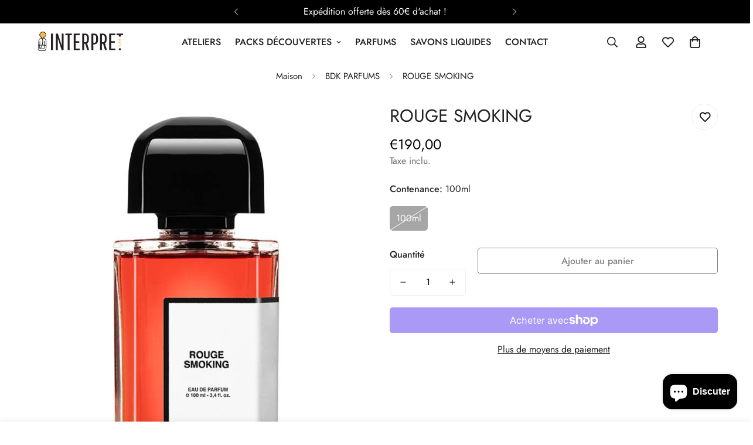

--- FILE ---
content_type: text/javascript; charset=utf-8
request_url: https://interpret-lab.com/products/rouge-smoking.js
body_size: 229
content:
{"id":8743159497049,"title":"ROUGE SMOKING","handle":"rouge-smoking","description":"\u003cdiv style=\"text-align: left;\"\u003e\u003cstrong\u003eINSPIRATION\u003c\/strong\u003e\u003c\/div\u003e\n\u003cdiv style=\"text-align: left;\"\u003e\u003cbr\u003e\u003c\/div\u003e\n\u003cdiv style=\"text-align: left;\"\u003e\u003cspan style=\"font-weight: 400;\"\u003e1 - \u003cspan data-mce-fragment=\"1\"\u003eCélébration d’une sensualité parisienne dépourvue de fleur.\u003c\/span\u003e\u003c\/span\u003e\u003c\/div\u003e\n\u003cdiv style=\"text-align: left;\"\u003e\u003cspan style=\"font-weight: 400;\"\u003e2 - \u003cspan data-mce-fragment=\"1\"\u003eParfum de peau alliant la modernité de notes boisées sur fond musqué et voile poudré.\u003c\/span\u003e\u003c\/span\u003e\u003c\/div\u003e\n\u003cdiv style=\"text-align: left;\"\u003e\u003cspan style=\"font-weight: 400;\"\u003e3 - \u003cspan data-mce-fragment=\"1\"\u003eHommage vestimentaire à Yves et à son génie couture, dont les lignes inspirent et traversent le temps.\u003c\/span\u003e\u003c\/span\u003e\u003c\/div\u003e\n\u003cdiv style=\"text-align: left;\"\u003e\u003cspan style=\"font-weight: 400;\"\u003e4 - \u003cspan data-mce-fragment=\"1\"\u003eParfum d’émancipation, libérateur, personnel et gourmand.\u003c\/span\u003e\u003c\/span\u003e\u003c\/div\u003e\n\u003cdiv style=\"text-align: left;\"\u003e\u003cspan style=\"font-weight: 400;\"\u003e\u003cspan data-mce-fragment=\"1\"\u003e5 - À Pigalle, un mariage rouge de cerise et de vanille, scellé d’une fève tonka audacieuse.\u003c\/span\u003e\u003c\/span\u003e\u003c\/div\u003e\n\u003cdiv style=\"text-align: left;\"\u003e\n\u003cspan style=\"font-weight: 400;\"\u003e\u003c\/span\u003e\u003cbr\u003e\n\u003c\/div\u003e\n\u003cdiv style=\"text-align: left;\"\u003e\u003cstrong\u003ePYRAMIDE OLFACTIVE\u003c\/strong\u003e\u003c\/div\u003e\n\u003cdiv style=\"text-align: left;\"\u003e\u003cbr\u003e\u003c\/div\u003e\n\u003cdiv style=\"text-align: left;\"\u003e\u003cspan style=\"font-weight: 400;\"\u003e\u003cstrong\u003eNotes de tête :\u003c\/strong\u003e Bergamote d’Italie, Accord cerise, Baies roses\u003c\/span\u003e\u003c\/div\u003e\n\u003cdiv style=\"text-align: left;\"\u003e\u003cspan style=\"font-weight: 400;\"\u003e\u003cstrong\u003eNotes de cœur : \u003c\/strong\u003eAbsolu de vanille noire, Héliotrope\u003c\/span\u003e\u003c\/div\u003e\n\u003cdiv style=\"text-align: left;\"\u003e\n\u003cstrong\u003eNotes de fond :\u003c\/strong\u003e \u003cspan style=\"font-weight: 400;\" data-mce-fragment=\"1\" data-mce-style=\"font-weight: 400;\"\u003eAmbroxan, Cashmeran, Fève tonka, Labdanum, Muscs blanc\u003c\/span\u003e\n\u003c\/div\u003e","published_at":"2024-03-07T12:21:43+01:00","created_at":"2024-03-07T12:17:06+01:00","vendor":"Interpret LAB","type":"Parfums","tags":[],"price":19000,"price_min":19000,"price_max":19000,"available":false,"price_varies":false,"compare_at_price":19000,"compare_at_price_min":19000,"compare_at_price_max":19000,"compare_at_price_varies":false,"variants":[{"id":47921785373017,"title":"100ml","option1":"100ml","option2":null,"option3":null,"sku":null,"requires_shipping":true,"taxable":true,"featured_image":{"id":52679358873945,"product_id":8743159497049,"position":1,"created_at":"2024-03-07T12:17:23+01:00","updated_at":"2024-03-07T12:21:56+01:00","alt":null,"width":600,"height":800,"src":"https:\/\/cdn.shopify.com\/s\/files\/1\/0755\/8679\/7913\/files\/ROUGE_SMOKING_2.jpg?v=1709810516","variant_ids":[47921785373017]},"available":false,"name":"ROUGE SMOKING - 100ml","public_title":"100ml","options":["100ml"],"price":19000,"weight":550,"compare_at_price":19000,"inventory_management":"shopify","barcode":null,"featured_media":{"alt":null,"id":45774112883033,"position":1,"preview_image":{"aspect_ratio":0.75,"height":800,"width":600,"src":"https:\/\/cdn.shopify.com\/s\/files\/1\/0755\/8679\/7913\/files\/ROUGE_SMOKING_2.jpg?v=1709810516"}},"requires_selling_plan":false,"selling_plan_allocations":[]}],"images":["\/\/cdn.shopify.com\/s\/files\/1\/0755\/8679\/7913\/files\/ROUGE_SMOKING_2.jpg?v=1709810516","\/\/cdn.shopify.com\/s\/files\/1\/0755\/8679\/7913\/files\/ROUGE_SMOKING_1.jpg?v=1709810516","\/\/cdn.shopify.com\/s\/files\/1\/0755\/8679\/7913\/files\/ROUGE_SMOKING_3.jpg?v=1709810246","\/\/cdn.shopify.com\/s\/files\/1\/0755\/8679\/7913\/files\/ROUGE_SMOKING_4.jpg?v=1709810245","\/\/cdn.shopify.com\/s\/files\/1\/0755\/8679\/7913\/files\/ROUGE_SMOKING_5.jpg?v=1709810245"],"featured_image":"\/\/cdn.shopify.com\/s\/files\/1\/0755\/8679\/7913\/files\/ROUGE_SMOKING_2.jpg?v=1709810516","options":[{"name":"Contenance","position":1,"values":["100ml"]}],"url":"\/products\/rouge-smoking","media":[{"alt":null,"id":45774112883033,"position":1,"preview_image":{"aspect_ratio":0.75,"height":800,"width":600,"src":"https:\/\/cdn.shopify.com\/s\/files\/1\/0755\/8679\/7913\/files\/ROUGE_SMOKING_2.jpg?v=1709810516"},"aspect_ratio":0.75,"height":800,"media_type":"image","src":"https:\/\/cdn.shopify.com\/s\/files\/1\/0755\/8679\/7913\/files\/ROUGE_SMOKING_2.jpg?v=1709810516","width":600},{"alt":null,"id":45774112850265,"position":2,"preview_image":{"aspect_ratio":0.75,"height":800,"width":600,"src":"https:\/\/cdn.shopify.com\/s\/files\/1\/0755\/8679\/7913\/files\/ROUGE_SMOKING_1.jpg?v=1709810516"},"aspect_ratio":0.75,"height":800,"media_type":"image","src":"https:\/\/cdn.shopify.com\/s\/files\/1\/0755\/8679\/7913\/files\/ROUGE_SMOKING_1.jpg?v=1709810516","width":600},{"alt":null,"id":45774112915801,"position":3,"preview_image":{"aspect_ratio":0.75,"height":800,"width":600,"src":"https:\/\/cdn.shopify.com\/s\/files\/1\/0755\/8679\/7913\/files\/ROUGE_SMOKING_3.jpg?v=1709810246"},"aspect_ratio":0.75,"height":800,"media_type":"image","src":"https:\/\/cdn.shopify.com\/s\/files\/1\/0755\/8679\/7913\/files\/ROUGE_SMOKING_3.jpg?v=1709810246","width":600},{"alt":null,"id":45774112948569,"position":4,"preview_image":{"aspect_ratio":0.75,"height":800,"width":600,"src":"https:\/\/cdn.shopify.com\/s\/files\/1\/0755\/8679\/7913\/files\/ROUGE_SMOKING_4.jpg?v=1709810245"},"aspect_ratio":0.75,"height":800,"media_type":"image","src":"https:\/\/cdn.shopify.com\/s\/files\/1\/0755\/8679\/7913\/files\/ROUGE_SMOKING_4.jpg?v=1709810245","width":600},{"alt":null,"id":45774112981337,"position":5,"preview_image":{"aspect_ratio":0.75,"height":800,"width":600,"src":"https:\/\/cdn.shopify.com\/s\/files\/1\/0755\/8679\/7913\/files\/ROUGE_SMOKING_5.jpg?v=1709810245"},"aspect_ratio":0.75,"height":800,"media_type":"image","src":"https:\/\/cdn.shopify.com\/s\/files\/1\/0755\/8679\/7913\/files\/ROUGE_SMOKING_5.jpg?v=1709810245","width":600}],"requires_selling_plan":false,"selling_plan_groups":[]}

--- FILE ---
content_type: text/javascript; charset=utf-8
request_url: https://interpret-lab.com/products/rouge-smoking.js
body_size: 896
content:
{"id":8743159497049,"title":"ROUGE SMOKING","handle":"rouge-smoking","description":"\u003cdiv style=\"text-align: left;\"\u003e\u003cstrong\u003eINSPIRATION\u003c\/strong\u003e\u003c\/div\u003e\n\u003cdiv style=\"text-align: left;\"\u003e\u003cbr\u003e\u003c\/div\u003e\n\u003cdiv style=\"text-align: left;\"\u003e\u003cspan style=\"font-weight: 400;\"\u003e1 - \u003cspan data-mce-fragment=\"1\"\u003eCélébration d’une sensualité parisienne dépourvue de fleur.\u003c\/span\u003e\u003c\/span\u003e\u003c\/div\u003e\n\u003cdiv style=\"text-align: left;\"\u003e\u003cspan style=\"font-weight: 400;\"\u003e2 - \u003cspan data-mce-fragment=\"1\"\u003eParfum de peau alliant la modernité de notes boisées sur fond musqué et voile poudré.\u003c\/span\u003e\u003c\/span\u003e\u003c\/div\u003e\n\u003cdiv style=\"text-align: left;\"\u003e\u003cspan style=\"font-weight: 400;\"\u003e3 - \u003cspan data-mce-fragment=\"1\"\u003eHommage vestimentaire à Yves et à son génie couture, dont les lignes inspirent et traversent le temps.\u003c\/span\u003e\u003c\/span\u003e\u003c\/div\u003e\n\u003cdiv style=\"text-align: left;\"\u003e\u003cspan style=\"font-weight: 400;\"\u003e4 - \u003cspan data-mce-fragment=\"1\"\u003eParfum d’émancipation, libérateur, personnel et gourmand.\u003c\/span\u003e\u003c\/span\u003e\u003c\/div\u003e\n\u003cdiv style=\"text-align: left;\"\u003e\u003cspan style=\"font-weight: 400;\"\u003e\u003cspan data-mce-fragment=\"1\"\u003e5 - À Pigalle, un mariage rouge de cerise et de vanille, scellé d’une fève tonka audacieuse.\u003c\/span\u003e\u003c\/span\u003e\u003c\/div\u003e\n\u003cdiv style=\"text-align: left;\"\u003e\n\u003cspan style=\"font-weight: 400;\"\u003e\u003c\/span\u003e\u003cbr\u003e\n\u003c\/div\u003e\n\u003cdiv style=\"text-align: left;\"\u003e\u003cstrong\u003ePYRAMIDE OLFACTIVE\u003c\/strong\u003e\u003c\/div\u003e\n\u003cdiv style=\"text-align: left;\"\u003e\u003cbr\u003e\u003c\/div\u003e\n\u003cdiv style=\"text-align: left;\"\u003e\u003cspan style=\"font-weight: 400;\"\u003e\u003cstrong\u003eNotes de tête :\u003c\/strong\u003e Bergamote d’Italie, Accord cerise, Baies roses\u003c\/span\u003e\u003c\/div\u003e\n\u003cdiv style=\"text-align: left;\"\u003e\u003cspan style=\"font-weight: 400;\"\u003e\u003cstrong\u003eNotes de cœur : \u003c\/strong\u003eAbsolu de vanille noire, Héliotrope\u003c\/span\u003e\u003c\/div\u003e\n\u003cdiv style=\"text-align: left;\"\u003e\n\u003cstrong\u003eNotes de fond :\u003c\/strong\u003e \u003cspan style=\"font-weight: 400;\" data-mce-fragment=\"1\" data-mce-style=\"font-weight: 400;\"\u003eAmbroxan, Cashmeran, Fève tonka, Labdanum, Muscs blanc\u003c\/span\u003e\n\u003c\/div\u003e","published_at":"2024-03-07T12:21:43+01:00","created_at":"2024-03-07T12:17:06+01:00","vendor":"Interpret LAB","type":"Parfums","tags":[],"price":19000,"price_min":19000,"price_max":19000,"available":false,"price_varies":false,"compare_at_price":19000,"compare_at_price_min":19000,"compare_at_price_max":19000,"compare_at_price_varies":false,"variants":[{"id":47921785373017,"title":"100ml","option1":"100ml","option2":null,"option3":null,"sku":null,"requires_shipping":true,"taxable":true,"featured_image":{"id":52679358873945,"product_id":8743159497049,"position":1,"created_at":"2024-03-07T12:17:23+01:00","updated_at":"2024-03-07T12:21:56+01:00","alt":null,"width":600,"height":800,"src":"https:\/\/cdn.shopify.com\/s\/files\/1\/0755\/8679\/7913\/files\/ROUGE_SMOKING_2.jpg?v=1709810516","variant_ids":[47921785373017]},"available":false,"name":"ROUGE SMOKING - 100ml","public_title":"100ml","options":["100ml"],"price":19000,"weight":550,"compare_at_price":19000,"inventory_management":"shopify","barcode":null,"featured_media":{"alt":null,"id":45774112883033,"position":1,"preview_image":{"aspect_ratio":0.75,"height":800,"width":600,"src":"https:\/\/cdn.shopify.com\/s\/files\/1\/0755\/8679\/7913\/files\/ROUGE_SMOKING_2.jpg?v=1709810516"}},"requires_selling_plan":false,"selling_plan_allocations":[]}],"images":["\/\/cdn.shopify.com\/s\/files\/1\/0755\/8679\/7913\/files\/ROUGE_SMOKING_2.jpg?v=1709810516","\/\/cdn.shopify.com\/s\/files\/1\/0755\/8679\/7913\/files\/ROUGE_SMOKING_1.jpg?v=1709810516","\/\/cdn.shopify.com\/s\/files\/1\/0755\/8679\/7913\/files\/ROUGE_SMOKING_3.jpg?v=1709810246","\/\/cdn.shopify.com\/s\/files\/1\/0755\/8679\/7913\/files\/ROUGE_SMOKING_4.jpg?v=1709810245","\/\/cdn.shopify.com\/s\/files\/1\/0755\/8679\/7913\/files\/ROUGE_SMOKING_5.jpg?v=1709810245"],"featured_image":"\/\/cdn.shopify.com\/s\/files\/1\/0755\/8679\/7913\/files\/ROUGE_SMOKING_2.jpg?v=1709810516","options":[{"name":"Contenance","position":1,"values":["100ml"]}],"url":"\/products\/rouge-smoking","media":[{"alt":null,"id":45774112883033,"position":1,"preview_image":{"aspect_ratio":0.75,"height":800,"width":600,"src":"https:\/\/cdn.shopify.com\/s\/files\/1\/0755\/8679\/7913\/files\/ROUGE_SMOKING_2.jpg?v=1709810516"},"aspect_ratio":0.75,"height":800,"media_type":"image","src":"https:\/\/cdn.shopify.com\/s\/files\/1\/0755\/8679\/7913\/files\/ROUGE_SMOKING_2.jpg?v=1709810516","width":600},{"alt":null,"id":45774112850265,"position":2,"preview_image":{"aspect_ratio":0.75,"height":800,"width":600,"src":"https:\/\/cdn.shopify.com\/s\/files\/1\/0755\/8679\/7913\/files\/ROUGE_SMOKING_1.jpg?v=1709810516"},"aspect_ratio":0.75,"height":800,"media_type":"image","src":"https:\/\/cdn.shopify.com\/s\/files\/1\/0755\/8679\/7913\/files\/ROUGE_SMOKING_1.jpg?v=1709810516","width":600},{"alt":null,"id":45774112915801,"position":3,"preview_image":{"aspect_ratio":0.75,"height":800,"width":600,"src":"https:\/\/cdn.shopify.com\/s\/files\/1\/0755\/8679\/7913\/files\/ROUGE_SMOKING_3.jpg?v=1709810246"},"aspect_ratio":0.75,"height":800,"media_type":"image","src":"https:\/\/cdn.shopify.com\/s\/files\/1\/0755\/8679\/7913\/files\/ROUGE_SMOKING_3.jpg?v=1709810246","width":600},{"alt":null,"id":45774112948569,"position":4,"preview_image":{"aspect_ratio":0.75,"height":800,"width":600,"src":"https:\/\/cdn.shopify.com\/s\/files\/1\/0755\/8679\/7913\/files\/ROUGE_SMOKING_4.jpg?v=1709810245"},"aspect_ratio":0.75,"height":800,"media_type":"image","src":"https:\/\/cdn.shopify.com\/s\/files\/1\/0755\/8679\/7913\/files\/ROUGE_SMOKING_4.jpg?v=1709810245","width":600},{"alt":null,"id":45774112981337,"position":5,"preview_image":{"aspect_ratio":0.75,"height":800,"width":600,"src":"https:\/\/cdn.shopify.com\/s\/files\/1\/0755\/8679\/7913\/files\/ROUGE_SMOKING_5.jpg?v=1709810245"},"aspect_ratio":0.75,"height":800,"media_type":"image","src":"https:\/\/cdn.shopify.com\/s\/files\/1\/0755\/8679\/7913\/files\/ROUGE_SMOKING_5.jpg?v=1709810245","width":600}],"requires_selling_plan":false,"selling_plan_groups":[]}